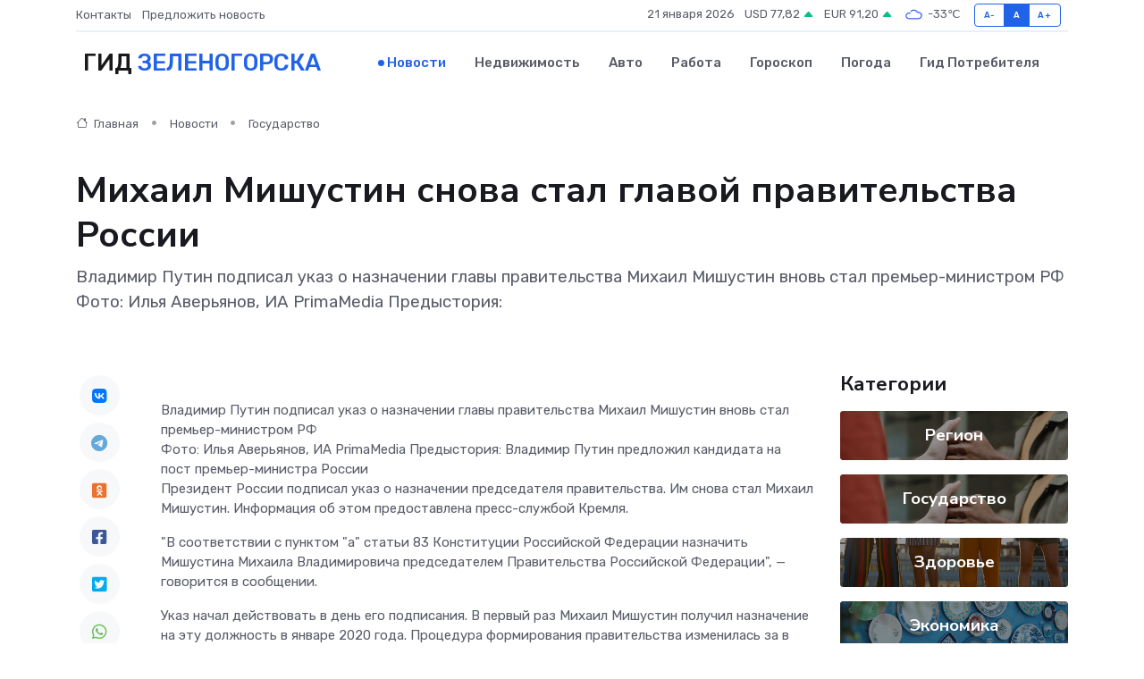

--- FILE ---
content_type: text/html; charset=UTF-8
request_url: https://zelenogorsk-gid.ru/news/gosudarstvo/mihail-mishustin-snova-stal-glavoy-pravitelstva-rossii.htm
body_size: 9586
content:
<!DOCTYPE html>
<html lang="ru">
<head>
	<meta charset="utf-8">
	<meta name="csrf-token" content="zzfUWbXY2byjDkZcDzAxa8895NjnmSZqu5BwGJbI">
    <meta http-equiv="X-UA-Compatible" content="IE=edge">
    <meta name="viewport" content="width=device-width, initial-scale=1">
    <title>Михаил Мишустин снова стал главой правительства России - новости Зеленогорска</title>
    <meta name="description" property="description" content="Владимир Путин подписал указ о назначении главы правительства Михаил Мишустин вновь стал премьер-министром РФ Фото: Илья Аверьянов, ИА PrimaMedia Предыстория:">
    
    <meta property="fb:pages" content="105958871990207" />
    <link rel="shortcut icon" type="image/x-icon" href="https://zelenogorsk-gid.ru/favicon.svg">
    <link rel="canonical" href="https://zelenogorsk-gid.ru/news/gosudarstvo/mihail-mishustin-snova-stal-glavoy-pravitelstva-rossii.htm">
    <link rel="preconnect" href="https://fonts.gstatic.com">
    <link rel="dns-prefetch" href="https://fonts.googleapis.com">
    <link rel="dns-prefetch" href="https://pagead2.googlesyndication.com">
    <link rel="dns-prefetch" href="https://res.cloudinary.com">
    <link href="https://fonts.googleapis.com/css2?family=Nunito+Sans:wght@400;700&family=Rubik:wght@400;500;700&display=swap" rel="stylesheet">
    <link rel="stylesheet" type="text/css" href="https://zelenogorsk-gid.ru/assets/font-awesome/css/all.min.css">
    <link rel="stylesheet" type="text/css" href="https://zelenogorsk-gid.ru/assets/bootstrap-icons/bootstrap-icons.css">
    <link rel="stylesheet" type="text/css" href="https://zelenogorsk-gid.ru/assets/tiny-slider/tiny-slider.css">
    <link rel="stylesheet" type="text/css" href="https://zelenogorsk-gid.ru/assets/glightbox/css/glightbox.min.css">
    <link rel="stylesheet" type="text/css" href="https://zelenogorsk-gid.ru/assets/plyr/plyr.css">
    <link id="style-switch" rel="stylesheet" type="text/css" href="https://zelenogorsk-gid.ru/assets/css/style.css">
    <link rel="stylesheet" type="text/css" href="https://zelenogorsk-gid.ru/assets/css/style2.css">

    <meta name="twitter:card" content="summary">
    <meta name="twitter:site" content="@mysite">
    <meta name="twitter:title" content="Михаил Мишустин снова стал главой правительства России - новости Зеленогорска">
    <meta name="twitter:description" content="Владимир Путин подписал указ о назначении главы правительства Михаил Мишустин вновь стал премьер-министром РФ Фото: Илья Аверьянов, ИА PrimaMedia Предыстория:">
    <meta name="twitter:creator" content="@mysite">
    <meta name="twitter:image:src" content="https://res.cloudinary.com/dcb0lln95/image/upload/i5pmdkpa0rwletpde4on">
    <meta name="twitter:domain" content="zelenogorsk-gid.ru">
    <meta name="twitter:card" content="summary_large_image" /><meta name="twitter:image" content="https://res.cloudinary.com/dcb0lln95/image/upload/i5pmdkpa0rwletpde4on">

    <meta property="og:url" content="http://zelenogorsk-gid.ru/news/gosudarstvo/mihail-mishustin-snova-stal-glavoy-pravitelstva-rossii.htm">
    <meta property="og:title" content="Михаил Мишустин снова стал главой правительства России - новости Зеленогорска">
    <meta property="og:description" content="Владимир Путин подписал указ о назначении главы правительства Михаил Мишустин вновь стал премьер-министром РФ Фото: Илья Аверьянов, ИА PrimaMedia Предыстория:">
    <meta property="og:type" content="website">
    <meta property="og:image" content="https://res.cloudinary.com/dcb0lln95/image/upload/i5pmdkpa0rwletpde4on">
    <meta property="og:locale" content="ru_RU">
    <meta property="og:site_name" content="Гид Зеленогорска">
    

    <link rel="image_src" href="https://res.cloudinary.com/dcb0lln95/image/upload/i5pmdkpa0rwletpde4on" />

    <link rel="alternate" type="application/rss+xml" href="https://zelenogorsk-gid.ru/feed" title="Зеленогорск: гид, новости, афиша">
        <script async src="https://pagead2.googlesyndication.com/pagead/js/adsbygoogle.js"></script>
    <script>
        (adsbygoogle = window.adsbygoogle || []).push({
            google_ad_client: "ca-pub-0899253526956684",
            enable_page_level_ads: true
        });
    </script>
        
    
    
    
    <script>if (window.top !== window.self) window.top.location.replace(window.self.location.href);</script>
    <script>if(self != top) { top.location=document.location;}</script>

<!-- Google tag (gtag.js) -->
<script async src="https://www.googletagmanager.com/gtag/js?id=G-71VQP5FD0J"></script>
<script>
  window.dataLayer = window.dataLayer || [];
  function gtag(){dataLayer.push(arguments);}
  gtag('js', new Date());

  gtag('config', 'G-71VQP5FD0J');
</script>
</head>
<body>
<script type="text/javascript" > (function(m,e,t,r,i,k,a){m[i]=m[i]||function(){(m[i].a=m[i].a||[]).push(arguments)}; m[i].l=1*new Date();k=e.createElement(t),a=e.getElementsByTagName(t)[0],k.async=1,k.src=r,a.parentNode.insertBefore(k,a)}) (window, document, "script", "https://mc.yandex.ru/metrika/tag.js", "ym"); ym(54008428, "init", {}); ym(86840228, "init", { clickmap:true, trackLinks:true, accurateTrackBounce:true, webvisor:true });</script> <noscript><div><img src="https://mc.yandex.ru/watch/54008428" style="position:absolute; left:-9999px;" alt="" /><img src="https://mc.yandex.ru/watch/86840228" style="position:absolute; left:-9999px;" alt="" /></div></noscript>
<script type="text/javascript">
    new Image().src = "//counter.yadro.ru/hit?r"+escape(document.referrer)+((typeof(screen)=="undefined")?"":";s"+screen.width+"*"+screen.height+"*"+(screen.colorDepth?screen.colorDepth:screen.pixelDepth))+";u"+escape(document.URL)+";h"+escape(document.title.substring(0,150))+";"+Math.random();
</script>
<!-- Rating@Mail.ru counter -->
<script type="text/javascript">
var _tmr = window._tmr || (window._tmr = []);
_tmr.push({id: "3138453", type: "pageView", start: (new Date()).getTime()});
(function (d, w, id) {
  if (d.getElementById(id)) return;
  var ts = d.createElement("script"); ts.type = "text/javascript"; ts.async = true; ts.id = id;
  ts.src = "https://top-fwz1.mail.ru/js/code.js";
  var f = function () {var s = d.getElementsByTagName("script")[0]; s.parentNode.insertBefore(ts, s);};
  if (w.opera == "[object Opera]") { d.addEventListener("DOMContentLoaded", f, false); } else { f(); }
})(document, window, "topmailru-code");
</script><noscript><div>
<img src="https://top-fwz1.mail.ru/counter?id=3138453;js=na" style="border:0;position:absolute;left:-9999px;" alt="Top.Mail.Ru" />
</div></noscript>
<!-- //Rating@Mail.ru counter -->

<header class="navbar-light navbar-sticky header-static">
    <div class="navbar-top d-none d-lg-block small">
        <div class="container">
            <div class="d-md-flex justify-content-between align-items-center my-1">
                <!-- Top bar left -->
                <ul class="nav">
                    <li class="nav-item">
                        <a class="nav-link ps-0" href="https://zelenogorsk-gid.ru/contacts">Контакты</a>
                    </li>
                    <li class="nav-item">
                        <a class="nav-link ps-0" href="https://zelenogorsk-gid.ru/sendnews">Предложить новость</a>
                    </li>
                    
                </ul>
                <!-- Top bar right -->
                <div class="d-flex align-items-center">
                    
                    <ul class="list-inline mb-0 text-center text-sm-end me-3">
						<li class="list-inline-item">
							<span>21 января 2026</span>
						</li>
                        <li class="list-inline-item">
                            <a class="nav-link px-0" href="https://zelenogorsk-gid.ru/currency">
                                <span>USD 77,82 <i class="bi bi-caret-up-fill text-success"></i></span>
                            </a>
						</li>
                        <li class="list-inline-item">
                            <a class="nav-link px-0" href="https://zelenogorsk-gid.ru/currency">
                                <span>EUR 91,20 <i class="bi bi-caret-up-fill text-success"></i></span>
                            </a>
						</li>
						<li class="list-inline-item">
                            <a class="nav-link px-0" href="https://zelenogorsk-gid.ru/pogoda">
                                <svg xmlns="http://www.w3.org/2000/svg" width="25" height="25" viewBox="0 0 30 30"><path fill="#315EFB" fill-rule="evenodd" d="M25.036 13.066a4.948 4.948 0 0 1 0 5.868A4.99 4.99 0 0 1 20.99 21H8.507a4.49 4.49 0 0 1-3.64-1.86 4.458 4.458 0 0 1 0-5.281A4.491 4.491 0 0 1 8.506 12c.686 0 1.37.159 1.996.473a.5.5 0 0 1 .16.766l-.33.399a.502.502 0 0 1-.598.132 2.976 2.976 0 0 0-3.346.608 3.007 3.007 0 0 0 .334 4.532c.527.396 1.177.59 1.836.59H20.94a3.54 3.54 0 0 0 2.163-.711 3.497 3.497 0 0 0 1.358-3.206 3.45 3.45 0 0 0-.706-1.727A3.486 3.486 0 0 0 20.99 12.5c-.07 0-.138.016-.208.02-.328.02-.645.085-.947.192a.496.496 0 0 1-.63-.287 4.637 4.637 0 0 0-.445-.874 4.495 4.495 0 0 0-.584-.733A4.461 4.461 0 0 0 14.998 9.5a4.46 4.46 0 0 0-3.177 1.318 2.326 2.326 0 0 0-.135.147.5.5 0 0 1-.592.131 5.78 5.78 0 0 0-.453-.19.5.5 0 0 1-.21-.79A5.97 5.97 0 0 1 14.998 8a5.97 5.97 0 0 1 4.237 1.757c.398.399.704.85.966 1.319.262-.042.525-.076.79-.076a4.99 4.99 0 0 1 4.045 2.066zM0 0v30V0zm30 0v30V0z"></path></svg>
                                <span>-33&#8451;</span>
                            </a>
						</li>
					</ul>

                    <!-- Font size accessibility START -->
                    <div class="btn-group me-2" role="group" aria-label="font size changer">
                        <input type="radio" class="btn-check" name="fntradio" id="font-sm">
                        <label class="btn btn-xs btn-outline-primary mb-0" for="font-sm">A-</label>

                        <input type="radio" class="btn-check" name="fntradio" id="font-default" checked>
                        <label class="btn btn-xs btn-outline-primary mb-0" for="font-default">A</label>

                        <input type="radio" class="btn-check" name="fntradio" id="font-lg">
                        <label class="btn btn-xs btn-outline-primary mb-0" for="font-lg">A+</label>
                    </div>

                    
                </div>
            </div>
            <!-- Divider -->
            <div class="border-bottom border-2 border-primary opacity-1"></div>
        </div>
    </div>

    <!-- Logo Nav START -->
    <nav class="navbar navbar-expand-lg">
        <div class="container">
            <!-- Logo START -->
            <a class="navbar-brand" href="https://zelenogorsk-gid.ru" style="text-align: end;">
                
                			<span class="ms-2 fs-3 text-uppercase fw-normal">Гид <span style="color: #2163e8;">Зеленогорска</span></span>
                            </a>
            <!-- Logo END -->

            <!-- Responsive navbar toggler -->
            <button class="navbar-toggler ms-auto" type="button" data-bs-toggle="collapse"
                data-bs-target="#navbarCollapse" aria-controls="navbarCollapse" aria-expanded="false"
                aria-label="Toggle navigation">
                <span class="text-body h6 d-none d-sm-inline-block">Menu</span>
                <span class="navbar-toggler-icon"></span>
            </button>

            <!-- Main navbar START -->
            <div class="collapse navbar-collapse" id="navbarCollapse">
                <ul class="navbar-nav navbar-nav-scroll mx-auto">
                                        <li class="nav-item"> <a class="nav-link active" href="https://zelenogorsk-gid.ru/news">Новости</a></li>
                                        <li class="nav-item"> <a class="nav-link" href="https://zelenogorsk-gid.ru/realty">Недвижимость</a></li>
                                        <li class="nav-item"> <a class="nav-link" href="https://zelenogorsk-gid.ru/auto">Авто</a></li>
                                        <li class="nav-item"> <a class="nav-link" href="https://zelenogorsk-gid.ru/job">Работа</a></li>
                                        <li class="nav-item"> <a class="nav-link" href="https://zelenogorsk-gid.ru/horoscope">Гороскоп</a></li>
                                        <li class="nav-item"> <a class="nav-link" href="https://zelenogorsk-gid.ru/pogoda">Погода</a></li>
                                        <li class="nav-item"> <a class="nav-link" href="https://zelenogorsk-gid.ru/poleznoe">Гид потребителя</a></li>
                                    </ul>
            </div>
            <!-- Main navbar END -->

            
        </div>
    </nav>
    <!-- Logo Nav END -->
</header>
    <main>
        <!-- =======================
                Main content START -->
        <section class="pt-3 pb-lg-5">
            <div class="container" data-sticky-container>
                <div class="row">
                    <!-- Main Post START -->
                    <div class="col-lg-9">
                        <!-- Categorie Detail START -->
                        <div class="mb-4">
							<nav aria-label="breadcrumb" itemscope itemtype="http://schema.org/BreadcrumbList">
								<ol class="breadcrumb breadcrumb-dots">
									<li class="breadcrumb-item" itemprop="itemListElement" itemscope itemtype="http://schema.org/ListItem">
										<meta itemprop="name" content="Гид Зеленогорска">
										<meta itemprop="position" content="1">
										<meta itemprop="item" content="https://zelenogorsk-gid.ru">
										<a itemprop="url" href="https://zelenogorsk-gid.ru">
										<i class="bi bi-house me-1"></i> Главная
										</a>
									</li>
									<li class="breadcrumb-item" itemprop="itemListElement" itemscope itemtype="http://schema.org/ListItem">
										<meta itemprop="name" content="Новости">
										<meta itemprop="position" content="2">
										<meta itemprop="item" content="https://zelenogorsk-gid.ru/news">
										<a itemprop="url" href="https://zelenogorsk-gid.ru/news"> Новости</a>
									</li>
									<li class="breadcrumb-item" aria-current="page" itemprop="itemListElement" itemscope itemtype="http://schema.org/ListItem">
										<meta itemprop="name" content="Государство">
										<meta itemprop="position" content="3">
										<meta itemprop="item" content="https://zelenogorsk-gid.ru/news/gosudarstvo">
										<a itemprop="url" href="https://zelenogorsk-gid.ru/news/gosudarstvo"> Государство</a>
									</li>
									<li aria-current="page" itemprop="itemListElement" itemscope itemtype="http://schema.org/ListItem">
									<meta itemprop="name" content="Михаил Мишустин снова стал главой правительства России">
									<meta itemprop="position" content="4" />
									<meta itemprop="item" content="https://zelenogorsk-gid.ru/news/gosudarstvo/mihail-mishustin-snova-stal-glavoy-pravitelstva-rossii.htm">
									</li>
								</ol>
							</nav>
						
                        </div>
                    </div>
                </div>
                <div class="row align-items-center">
                                                        <!-- Content -->
                    <div class="col-md-12 mt-4 mt-md-0">
                                            <h1 class="display-6">Михаил Мишустин снова стал главой правительства России</h1>
                        <p class="lead">Владимир Путин подписал указ о назначении главы правительства Михаил Мишустин вновь стал премьер-министром РФ
Фото: Илья Аверьянов, ИА PrimaMedia Предыстория:</p>
                    </div>
				                                    </div>
            </div>
        </section>
        <!-- =======================
        Main START -->
        <section class="pt-0">
            <div class="container position-relative" data-sticky-container>
                <div class="row">
                    <!-- Left sidebar START -->
                    <div class="col-md-1">
                        <div class="text-start text-lg-center mb-5" data-sticky data-margin-top="80" data-sticky-for="767">
                            <style>
                                .fa-vk::before {
                                    color: #07f;
                                }
                                .fa-telegram::before {
                                    color: #64a9dc;
                                }
                                .fa-facebook-square::before {
                                    color: #3b5998;
                                }
                                .fa-odnoklassniki-square::before {
                                    color: #eb722e;
                                }
                                .fa-twitter-square::before {
                                    color: #00aced;
                                }
                                .fa-whatsapp::before {
                                    color: #65bc54;
                                }
                                .fa-viber::before {
                                    color: #7b519d;
                                }
                                .fa-moimir svg {
                                    background-color: #168de2;
                                    height: 18px;
                                    width: 18px;
                                    background-size: 18px 18px;
                                    border-radius: 4px;
                                    margin-bottom: 2px;
                                }
                            </style>
                            <ul class="nav text-white-force">
                                <li class="nav-item">
                                    <a class="nav-link icon-md rounded-circle m-1 p-0 fs-5 bg-light" href="https://vk.com/share.php?url=https://zelenogorsk-gid.ru/news/gosudarstvo/mihail-mishustin-snova-stal-glavoy-pravitelstva-rossii.htm&title=Михаил Мишустин снова стал главой правительства России - новости Зеленогорска&utm_source=share" rel="nofollow" target="_blank">
                                        <i class="fab fa-vk align-middle text-body"></i>
                                    </a>
                                </li>
                                <li class="nav-item">
                                    <a class="nav-link icon-md rounded-circle m-1 p-0 fs-5 bg-light" href="https://t.me/share/url?url=https://zelenogorsk-gid.ru/news/gosudarstvo/mihail-mishustin-snova-stal-glavoy-pravitelstva-rossii.htm&text=Михаил Мишустин снова стал главой правительства России - новости Зеленогорска&utm_source=share" rel="nofollow" target="_blank">
                                        <i class="fab fa-telegram align-middle text-body"></i>
                                    </a>
                                </li>
                                <li class="nav-item">
                                    <a class="nav-link icon-md rounded-circle m-1 p-0 fs-5 bg-light" href="https://connect.ok.ru/offer?url=https://zelenogorsk-gid.ru/news/gosudarstvo/mihail-mishustin-snova-stal-glavoy-pravitelstva-rossii.htm&title=Михаил Мишустин снова стал главой правительства России - новости Зеленогорска&utm_source=share" rel="nofollow" target="_blank">
                                        <i class="fab fa-odnoklassniki-square align-middle text-body"></i>
                                    </a>
                                </li>
                                <li class="nav-item">
                                    <a class="nav-link icon-md rounded-circle m-1 p-0 fs-5 bg-light" href="https://www.facebook.com/sharer.php?src=sp&u=https://zelenogorsk-gid.ru/news/gosudarstvo/mihail-mishustin-snova-stal-glavoy-pravitelstva-rossii.htm&title=Михаил Мишустин снова стал главой правительства России - новости Зеленогорска&utm_source=share" rel="nofollow" target="_blank">
                                        <i class="fab fa-facebook-square align-middle text-body"></i>
                                    </a>
                                </li>
                                <li class="nav-item">
                                    <a class="nav-link icon-md rounded-circle m-1 p-0 fs-5 bg-light" href="https://twitter.com/intent/tweet?text=Михаил Мишустин снова стал главой правительства России - новости Зеленогорска&url=https://zelenogorsk-gid.ru/news/gosudarstvo/mihail-mishustin-snova-stal-glavoy-pravitelstva-rossii.htm&utm_source=share" rel="nofollow" target="_blank">
                                        <i class="fab fa-twitter-square align-middle text-body"></i>
                                    </a>
                                </li>
                                <li class="nav-item">
                                    <a class="nav-link icon-md rounded-circle m-1 p-0 fs-5 bg-light" href="https://api.whatsapp.com/send?text=Михаил Мишустин снова стал главой правительства России - новости Зеленогорска https://zelenogorsk-gid.ru/news/gosudarstvo/mihail-mishustin-snova-stal-glavoy-pravitelstva-rossii.htm&utm_source=share" rel="nofollow" target="_blank">
                                        <i class="fab fa-whatsapp align-middle text-body"></i>
                                    </a>
                                </li>
                                <li class="nav-item">
                                    <a class="nav-link icon-md rounded-circle m-1 p-0 fs-5 bg-light" href="viber://forward?text=Михаил Мишустин снова стал главой правительства России - новости Зеленогорска https://zelenogorsk-gid.ru/news/gosudarstvo/mihail-mishustin-snova-stal-glavoy-pravitelstva-rossii.htm&utm_source=share" rel="nofollow" target="_blank">
                                        <i class="fab fa-viber align-middle text-body"></i>
                                    </a>
                                </li>
                                <li class="nav-item">
                                    <a class="nav-link icon-md rounded-circle m-1 p-0 fs-5 bg-light" href="https://connect.mail.ru/share?url=https://zelenogorsk-gid.ru/news/gosudarstvo/mihail-mishustin-snova-stal-glavoy-pravitelstva-rossii.htm&title=Михаил Мишустин снова стал главой правительства России - новости Зеленогорска&utm_source=share" rel="nofollow" target="_blank">
                                        <i class="fab fa-moimir align-middle text-body"><svg viewBox='0 0 24 24' xmlns='http://www.w3.org/2000/svg'><path d='M8.889 9.667a1.333 1.333 0 100-2.667 1.333 1.333 0 000 2.667zm6.222 0a1.333 1.333 0 100-2.667 1.333 1.333 0 000 2.667zm4.77 6.108l-1.802-3.028a.879.879 0 00-1.188-.307.843.843 0 00-.313 1.166l.214.36a6.71 6.71 0 01-4.795 1.996 6.711 6.711 0 01-4.792-1.992l.217-.364a.844.844 0 00-.313-1.166.878.878 0 00-1.189.307l-1.8 3.028a.844.844 0 00.312 1.166.88.88 0 001.189-.307l.683-1.147a8.466 8.466 0 005.694 2.18 8.463 8.463 0 005.698-2.184l.685 1.151a.873.873 0 001.189.307.844.844 0 00.312-1.166z' fill='#FFF' fill-rule='evenodd'/></svg></i>
                                    </a>
                                </li>
                                
                            </ul>
                        </div>
                    </div>
                    <!-- Left sidebar END -->

                    <!-- Main Content START -->
                    <div class="col-md-10 col-lg-8 mb-5">
                        <div class="mb-4">
                                                    </div>
                        <div itemscope itemtype="http://schema.org/NewsArticle">
                            <meta itemprop="headline" content="Михаил Мишустин снова стал главой правительства России">
                            <meta itemprop="identifier" content="https://zelenogorsk-gid.ru/1835">
                            <span itemprop="articleBody">Владимир Путин подписал указ о назначении главы правительства

Михаил Мишустин вновь стал премьер-министром РФ <br> Фото: Илья Аверьянов, ИА PrimaMedia

Предыстория:  Владимир Путин предложил кандидата на пост премьер-министра России 

<p> Президент России подписал указ о назначении председателя правительства. Им снова стал Михаил Мишустин. Информация об этом предоставлена пресс-службой Кремля. </p> <p> "В соответствии с пунктом "а" статьи 83 Конституции Российской Федерации назначить Мишустина Михаила Владимировича председателем Правительства Российской Федерации", — говорится в сообщении.

</p> <p> Указ начал действовать в день его подписания. В первый раз Михаил Мишустин получил назначение на эту должность в январе 2020 года. Процедура формирования правительства изменилась за в течение четырех лет. Ранее каждый член кабинета министров назначался президентом. Премьер — после согласования с Государственной думой, а министры и вице-премьеры — без него. Сейчас они предварительно утверждаются парламентом. Основанием для проведения данной процедуры является поправка к Конституции, принятая в 2020 году. </p> <p> После официального назначения указом президента Михаил Мишустин будет выдвигать претендентов на должности министров и вице-премьеров. Их кандидатуры также рассмотрят в нижней палате парламента. Есть и исключения: руководители МВД, МЧС, Минобороны, МИД и Минюста. Они назначаются самим президентом после совещаний с Советом Федерации,  сообщает  ТАСС. </p></span>
                        </div>
                                                                        <div><a href="https://krasnoyarskmedia.ru/news/1744699/" target="_blank" rel="author">Источник</a></div>
                                                                        <div class="col-12 mt-3"><a href="https://zelenogorsk-gid.ru/sendnews">Предложить новость</a></div>
                        <div class="col-12 mt-5">
                            <h2 class="my-3">Последние новости</h2>
                            <div class="row gy-4">
                                <!-- Card item START -->
<div class="col-sm-6">
    <div class="card" itemscope="" itemtype="http://schema.org/BlogPosting">
        <!-- Card img -->
        <div class="position-relative">
                        <img class="card-img" src="https://zelenogorsk-gid.ru/images/noimg-420x315.png" alt="Анализ оперативной обстановки в г. Сосновоборске на 5 апреля 2025 года">
                    </div>
        <div class="card-body px-0 pt-3" itemprop="name">
            <h4 class="card-title" itemprop="headline"><a href="https://zelenogorsk-gid.ru/news/region/analiz-operativnoy-obstanovki-v-g-sosnovoborske-na-5-aprelya-2025-goda.htm"
                    class="btn-link text-reset fw-bold" itemprop="url">Анализ оперативной обстановки в г. Сосновоборске на 5 апреля 2025 года</a></h4>
            <p class="card-text" itemprop="articleBody">Анализ оперативной обстановки

на территории Красноярского края

по состоянию на 05.04.2025

По состоянию на 08:00 05.04.2025 года 83 ПСЧ 3 ПСО ФПС ГПС ГУ МЧС России по Красноярскому краю потушили 14 пожаров (АППГ –13).</p>
        </div>
        <meta itemprop="author" content="Редактор"/>
        <meta itemscope itemprop="mainEntityOfPage" itemType="https://schema.org/WebPage" itemid="https://zelenogorsk-gid.ru/news/region/analiz-operativnoy-obstanovki-v-g-sosnovoborske-na-5-aprelya-2025-goda.htm"/>
        <meta itemprop="dateModified" content="2025-04-06"/>
        <meta itemprop="datePublished" content="2025-04-06"/>
    </div>
</div>
<!-- Card item END -->
<!-- Card item START -->
<div class="col-sm-6">
    <div class="card" itemscope="" itemtype="http://schema.org/BlogPosting">
        <!-- Card img -->
        <div class="position-relative">
                        <img class="card-img" src="https://zelenogorsk-gid.ru/images/noimg-420x315.png" alt="Памятка">
                    </div>
        <div class="card-body px-0 pt-3" itemprop="name">
            <h4 class="card-title" itemprop="headline"><a href="https://zelenogorsk-gid.ru/news/region/pamyatka.htm"
                    class="btn-link text-reset fw-bold" itemprop="url">Памятка</a></h4>
            <p class="card-text" itemprop="articleBody">Правила поведения при сильном ветре

Следует знать и выполнять общие меры безопасного поведения во время сильного ветра:

Находясь в доме или в квартире:
- закройте все форточки и окна,</p>
        </div>
        <meta itemprop="author" content="Редактор"/>
        <meta itemscope itemprop="mainEntityOfPage" itemType="https://schema.org/WebPage" itemid="https://zelenogorsk-gid.ru/news/region/pamyatka.htm"/>
        <meta itemprop="dateModified" content="2025-04-06"/>
        <meta itemprop="datePublished" content="2025-04-06"/>
    </div>
</div>
<!-- Card item END -->
<!-- Card item START -->
<div class="col-sm-6">
    <div class="card" itemscope="" itemtype="http://schema.org/BlogPosting">
        <!-- Card img -->
        <div class="position-relative">
                        <img class="card-img" src="https://res.cloudinary.com/dcb0lln95/image/upload/c_fill,w_420,h_315,q_auto,g_face/o0xb5byt68065czqpwld" alt="Подтопление 05.04.2025г." itemprop="image">
                    </div>
        <div class="card-body px-0 pt-3" itemprop="name">
            <h4 class="card-title" itemprop="headline"><a href="https://zelenogorsk-gid.ru/news/region/podtoplenie-05-04-2025g.htm"
                    class="btn-link text-reset fw-bold" itemprop="url">Подтопление 05.04.2025г.</a></h4>
            <p class="card-text" itemprop="articleBody">Уважаемые жители Саянского района! В связи с теплой погодой возможно активное снеготаяние.</p>
        </div>
        <meta itemprop="author" content="Редактор"/>
        <meta itemscope itemprop="mainEntityOfPage" itemType="https://schema.org/WebPage" itemid="https://zelenogorsk-gid.ru/news/region/podtoplenie-05-04-2025g.htm"/>
        <meta itemprop="dateModified" content="2025-04-06"/>
        <meta itemprop="datePublished" content="2025-04-06"/>
    </div>
</div>
<!-- Card item END -->
<!-- Card item START -->
<div class="col-sm-6">
    <div class="card" itemscope="" itemtype="http://schema.org/BlogPosting">
        <!-- Card img -->
        <div class="position-relative">
            <img class="card-img" src="https://res.cloudinary.com/dzttx7cpc/image/upload/c_fill,w_420,h_315,q_auto,g_face/r7veu3ey8cqaawwwsw5m" alt="Пошаговое руководство: как грамотно оформить первый микрозайм" itemprop="image">
        </div>
        <div class="card-body px-0 pt-3" itemprop="name">
            <h4 class="card-title" itemprop="headline"><a href="https://simferopol-gid.ru/news/ekonomika/poshagovoe-rukovodstvo-kak-gramotno-oformit-pervyy-mikrozaym.htm" class="btn-link text-reset fw-bold" itemprop="url">Пошаговое руководство: как грамотно оформить первый микрозайм</a></h4>
            <p class="card-text" itemprop="articleBody">Как взять кредит с умом и не пожалеть об этом спустя пару месяцев</p>
        </div>
        <meta itemprop="author" content="Редактор"/>
        <meta itemscope itemprop="mainEntityOfPage" itemType="https://schema.org/WebPage" itemid="https://simferopol-gid.ru/news/ekonomika/poshagovoe-rukovodstvo-kak-gramotno-oformit-pervyy-mikrozaym.htm"/>
        <meta itemprop="dateModified" content="2026-01-21"/>
        <meta itemprop="datePublished" content="2026-01-21"/>
    </div>
</div>
<!-- Card item END -->
                            </div>
                        </div>
						<div class="col-12 bg-primary bg-opacity-10 p-2 mt-3 rounded">
							На этом сайте вы сможете узнать актуальные данные о <a href="https://murmansk-city.ru/pogoda">погоде в Мурманске</a>, включая прогнозы на ближайшие дни и часы
						</div>
                        <!-- Comments START -->
                        <div class="mt-5">
                            <h3>Комментарии (0)</h3>
                        </div>
                        <!-- Comments END -->
                        <!-- Reply START -->
                        <div>
                            <h3>Добавить комментарий</h3>
                            <small>Ваш email не публикуется. Обязательные поля отмечены *</small>
                            <form class="row g-3 mt-2">
                                <div class="col-md-6">
                                    <label class="form-label">Имя *</label>
                                    <input type="text" class="form-control" aria-label="First name">
                                </div>
                                <div class="col-md-6">
                                    <label class="form-label">Email *</label>
                                    <input type="email" class="form-control">
                                </div>
                                <div class="col-12">
                                    <label class="form-label">Текст комментария *</label>
                                    <textarea class="form-control" rows="3"></textarea>
                                </div>
                                <div class="col-12">
                                    <button type="submit" class="btn btn-primary">Оставить комментарий</button>
                                </div>
                            </form>
                        </div>
                        <!-- Reply END -->
                    </div>
                    <!-- Main Content END -->
                    <!-- Right sidebar START -->
                    <div class="col-lg-3 d-none d-lg-block">
                        <div data-sticky data-margin-top="80" data-sticky-for="991">
                            <!-- Categories -->
                            <div>
                                <h4 class="mb-3">Категории</h4>
                                                                    <!-- Category item -->
                                    <div class="text-center mb-3 card-bg-scale position-relative overflow-hidden rounded"
                                        style="background-image:url(https://zelenogorsk-gid.ru/assets/images/blog/4by3/09.jpg); background-position: center left; background-size: cover;">
                                        <div class="bg-dark-overlay-4 p-3">
                                            <a href="https://zelenogorsk-gid.ru/news/region"
                                                class="stretched-link btn-link fw-bold text-white h5">Регион</a>
                                        </div>
                                    </div>
                                                                    <!-- Category item -->
                                    <div class="text-center mb-3 card-bg-scale position-relative overflow-hidden rounded"
                                        style="background-image:url(https://zelenogorsk-gid.ru/assets/images/blog/4by3/09.jpg); background-position: center left; background-size: cover;">
                                        <div class="bg-dark-overlay-4 p-3">
                                            <a href="https://zelenogorsk-gid.ru/news/gosudarstvo"
                                                class="stretched-link btn-link fw-bold text-white h5">Государство</a>
                                        </div>
                                    </div>
                                                                    <!-- Category item -->
                                    <div class="text-center mb-3 card-bg-scale position-relative overflow-hidden rounded"
                                        style="background-image:url(https://zelenogorsk-gid.ru/assets/images/blog/4by3/07.jpg); background-position: center left; background-size: cover;">
                                        <div class="bg-dark-overlay-4 p-3">
                                            <a href="https://zelenogorsk-gid.ru/news/zdorove"
                                                class="stretched-link btn-link fw-bold text-white h5">Здоровье</a>
                                        </div>
                                    </div>
                                                                    <!-- Category item -->
                                    <div class="text-center mb-3 card-bg-scale position-relative overflow-hidden rounded"
                                        style="background-image:url(https://zelenogorsk-gid.ru/assets/images/blog/4by3/02.jpg); background-position: center left; background-size: cover;">
                                        <div class="bg-dark-overlay-4 p-3">
                                            <a href="https://zelenogorsk-gid.ru/news/ekonomika"
                                                class="stretched-link btn-link fw-bold text-white h5">Экономика</a>
                                        </div>
                                    </div>
                                                                    <!-- Category item -->
                                    <div class="text-center mb-3 card-bg-scale position-relative overflow-hidden rounded"
                                        style="background-image:url(https://zelenogorsk-gid.ru/assets/images/blog/4by3/07.jpg); background-position: center left; background-size: cover;">
                                        <div class="bg-dark-overlay-4 p-3">
                                            <a href="https://zelenogorsk-gid.ru/news/politika"
                                                class="stretched-link btn-link fw-bold text-white h5">Политика</a>
                                        </div>
                                    </div>
                                                                    <!-- Category item -->
                                    <div class="text-center mb-3 card-bg-scale position-relative overflow-hidden rounded"
                                        style="background-image:url(https://zelenogorsk-gid.ru/assets/images/blog/4by3/08.jpg); background-position: center left; background-size: cover;">
                                        <div class="bg-dark-overlay-4 p-3">
                                            <a href="https://zelenogorsk-gid.ru/news/nauka-i-obrazovanie"
                                                class="stretched-link btn-link fw-bold text-white h5">Наука и Образование</a>
                                        </div>
                                    </div>
                                                                    <!-- Category item -->
                                    <div class="text-center mb-3 card-bg-scale position-relative overflow-hidden rounded"
                                        style="background-image:url(https://zelenogorsk-gid.ru/assets/images/blog/4by3/08.jpg); background-position: center left; background-size: cover;">
                                        <div class="bg-dark-overlay-4 p-3">
                                            <a href="https://zelenogorsk-gid.ru/news/proisshestviya"
                                                class="stretched-link btn-link fw-bold text-white h5">Происшествия</a>
                                        </div>
                                    </div>
                                                                    <!-- Category item -->
                                    <div class="text-center mb-3 card-bg-scale position-relative overflow-hidden rounded"
                                        style="background-image:url(https://zelenogorsk-gid.ru/assets/images/blog/4by3/07.jpg); background-position: center left; background-size: cover;">
                                        <div class="bg-dark-overlay-4 p-3">
                                            <a href="https://zelenogorsk-gid.ru/news/religiya"
                                                class="stretched-link btn-link fw-bold text-white h5">Религия</a>
                                        </div>
                                    </div>
                                                                    <!-- Category item -->
                                    <div class="text-center mb-3 card-bg-scale position-relative overflow-hidden rounded"
                                        style="background-image:url(https://zelenogorsk-gid.ru/assets/images/blog/4by3/05.jpg); background-position: center left; background-size: cover;">
                                        <div class="bg-dark-overlay-4 p-3">
                                            <a href="https://zelenogorsk-gid.ru/news/kultura"
                                                class="stretched-link btn-link fw-bold text-white h5">Культура</a>
                                        </div>
                                    </div>
                                                                    <!-- Category item -->
                                    <div class="text-center mb-3 card-bg-scale position-relative overflow-hidden rounded"
                                        style="background-image:url(https://zelenogorsk-gid.ru/assets/images/blog/4by3/09.jpg); background-position: center left; background-size: cover;">
                                        <div class="bg-dark-overlay-4 p-3">
                                            <a href="https://zelenogorsk-gid.ru/news/sport"
                                                class="stretched-link btn-link fw-bold text-white h5">Спорт</a>
                                        </div>
                                    </div>
                                                                    <!-- Category item -->
                                    <div class="text-center mb-3 card-bg-scale position-relative overflow-hidden rounded"
                                        style="background-image:url(https://zelenogorsk-gid.ru/assets/images/blog/4by3/06.jpg); background-position: center left; background-size: cover;">
                                        <div class="bg-dark-overlay-4 p-3">
                                            <a href="https://zelenogorsk-gid.ru/news/obschestvo"
                                                class="stretched-link btn-link fw-bold text-white h5">Общество</a>
                                        </div>
                                    </div>
                                                            </div>
                        </div>
                    </div>
                    <!-- Right sidebar END -->
                </div>
        </section>
    </main>
<footer class="bg-dark pt-5">
    
    <!-- Footer copyright START -->
    <div class="bg-dark-overlay-3 mt-5">
        <div class="container">
            <div class="row align-items-center justify-content-md-between py-4">
                <div class="col-md-6">
                    <!-- Copyright -->
                    <div class="text-center text-md-start text-primary-hover text-muted">
                        &#169;2026 Зеленогорск. Все права защищены.
                    </div>
                </div>
                
            </div>
        </div>
    </div>
    <!-- Footer copyright END -->
    <script type="application/ld+json">
        {"@context":"https:\/\/schema.org","@type":"Organization","name":"\u0417\u0435\u043b\u0435\u043d\u043e\u0433\u043e\u0440\u0441\u043a - \u0433\u0438\u0434, \u043d\u043e\u0432\u043e\u0441\u0442\u0438, \u0430\u0444\u0438\u0448\u0430","url":"https:\/\/zelenogorsk-gid.ru","sameAs":["https:\/\/vk.com\/public224712063","https:\/\/t.me\/zelenogorsk_gid"]}
    </script>
</footer>
<!-- Back to top -->
<div class="back-top"><i class="bi bi-arrow-up-short"></i></div>
<script src="https://zelenogorsk-gid.ru/assets/bootstrap/js/bootstrap.bundle.min.js"></script>
<script src="https://zelenogorsk-gid.ru/assets/tiny-slider/tiny-slider.js"></script>
<script src="https://zelenogorsk-gid.ru/assets/sticky-js/sticky.min.js"></script>
<script src="https://zelenogorsk-gid.ru/assets/glightbox/js/glightbox.min.js"></script>
<script src="https://zelenogorsk-gid.ru/assets/plyr/plyr.js"></script>
<script src="https://zelenogorsk-gid.ru/assets/js/functions.js"></script>
<script src="https://yastatic.net/share2/share.js" async></script>
<script defer src="https://static.cloudflareinsights.com/beacon.min.js/vcd15cbe7772f49c399c6a5babf22c1241717689176015" integrity="sha512-ZpsOmlRQV6y907TI0dKBHq9Md29nnaEIPlkf84rnaERnq6zvWvPUqr2ft8M1aS28oN72PdrCzSjY4U6VaAw1EQ==" data-cf-beacon='{"version":"2024.11.0","token":"65538a2d876a4d7faf0a102ff5806c8f","r":1,"server_timing":{"name":{"cfCacheStatus":true,"cfEdge":true,"cfExtPri":true,"cfL4":true,"cfOrigin":true,"cfSpeedBrain":true},"location_startswith":null}}' crossorigin="anonymous"></script>
</body>
</html>


--- FILE ---
content_type: text/html; charset=utf-8
request_url: https://www.google.com/recaptcha/api2/aframe
body_size: 268
content:
<!DOCTYPE HTML><html><head><meta http-equiv="content-type" content="text/html; charset=UTF-8"></head><body><script nonce="lcxmX3dMAgJLPhw4xB0afQ">/** Anti-fraud and anti-abuse applications only. See google.com/recaptcha */ try{var clients={'sodar':'https://pagead2.googlesyndication.com/pagead/sodar?'};window.addEventListener("message",function(a){try{if(a.source===window.parent){var b=JSON.parse(a.data);var c=clients[b['id']];if(c){var d=document.createElement('img');d.src=c+b['params']+'&rc='+(localStorage.getItem("rc::a")?sessionStorage.getItem("rc::b"):"");window.document.body.appendChild(d);sessionStorage.setItem("rc::e",parseInt(sessionStorage.getItem("rc::e")||0)+1);localStorage.setItem("rc::h",'1768994560687');}}}catch(b){}});window.parent.postMessage("_grecaptcha_ready", "*");}catch(b){}</script></body></html>